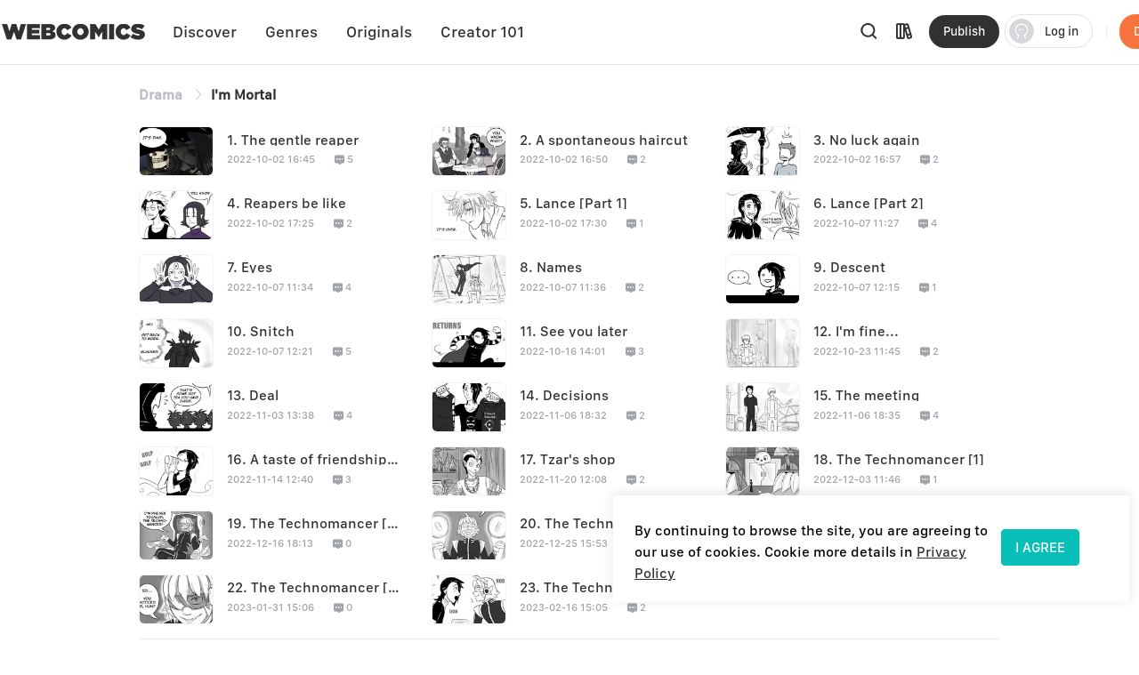

--- FILE ---
content_type: application/javascript; charset=UTF-8
request_url: https://www.webcomicsapp.com/_nuxt/ccd6226.js
body_size: 6070
content:
(window.webpackJsonp=window.webpackJsonp||[]).push([[27],{1007:function(e,t,D){"use strict";D.r(t);D(32),D(33),D(28),D(54),D(55);var n=D(30),r=D(14),o=D(15),c=(D(77),D(31),D(75),D(8),D(40),D(41),D(24),D(90),D(39),D(27),D(65),D(17),D(76),D(731)),F=D(253),l=D(37),m=D(744),A=D.n(m),E=D(734),C=D.n(E);function d(object,e){var t=Object.keys(object);if(Object.getOwnPropertySymbols){var D=Object.getOwnPropertySymbols(object);e&&(D=D.filter((function(e){return Object.getOwnPropertyDescriptor(object,e).enumerable}))),t.push.apply(t,D)}return t}function h(e){for(var i=1;i<arguments.length;i++){var source=null!=arguments[i]?arguments[i]:{};i%2?d(Object(source),!0).forEach((function(t){Object(r.a)(e,t,source[t])})):Object.getOwnPropertyDescriptors?Object.defineProperties(e,Object.getOwnPropertyDescriptors(source)):d(Object(source)).forEach((function(t){Object.defineProperty(e,t,Object.getOwnPropertyDescriptor(source,t))}))}return e}var f={name:"ComicPage",components:{},asyncData:function(e){return Object(o.a)(regeneratorRuntime.mark((function t(){var D,r,o,l,m,A,E,C,d,f,B,v,w,y,j,k,O;return regeneratorRuntime.wrap((function(t){for(;;)switch(t.prev=t.next){case 0:return D=e.params,r=e.req,t.prev=1,o={},l=r.headers.accept.includes("image/webp"),m=h({},D),A=m.manga_id,E={},C={},d=[],f=[],t.next=11,Promise.all([Object(c.c)({manga_id:A}),Object(F.b)()]);case 11:return B=t.sent,v=Object(n.a)(B,2),w=v[0],y=v[1],1e3===w.code&&(j=w.data,k=j.book,O=j.list,C=k,d=O,O.forEach((function(e){!0===e.is_pay&&f.push(e.index)})),o.isCharge=k.is_pay_book,o.bookId=k.manga_id,o.bookTitle=k.name,o.mainGenres=k.category&&k.category.join("/")||""),1e3===y.code&&(E=y.data),t.abrupt("return",{manga_id:A,isWebp:l,gParams:o,chaptersList:d,bookResultData:C,allCategoryList:E,lastMountedIndex:0===f.length||f[0]>8?8:f[0]-1});case 20:t.prev=20,t.t0=t.catch(1);case 22:case"end":return t.stop()}}),t,null,[[1,20]])})))()},data:function(){return{regx:Object(l.f)(),iconEmpty:C.a,ic_genres:A.a,manga_id:"",newChaptersListSort:[],allCategoryList:{},transCountx:l.q,foldDownloadBlue:!1,lastMountedIndex:8,activeNames:!1,bookResultData:{},chaptersList:[],referralsDomH:0,bannerTitle:0,wlHistoryData:{},historyBook:{},is_like:!1,commentData:{},preObj:{url:"/",name:"HOME"},generPreObj:{url:"/genres/All/All/Popular/1",name:"All"},gParams:{}}},head:function(){var e=this.bookResultData,t=this.$lodash.escape,D=e.category&&e.category.join(","),n=e.name?e.name:"",r=e.author&&e.author?e.author:"",o=[{hid:"keywords",name:"keywords",content:"".concat(n,", ").concat(r,", ").concat(D," comics,manga,anime,online manga reader,manga reader,manga anime,manga books,comic books,one piece comics,marvel comics,webtoon")},{hid:"description",name:"description",content:"All chapters of ".concat(n," Manga on Webcomics are for free reading now. Check out the latest chapter of ").concat(n,", enjoy free reading. ").concat(e.description)},{name:"twitter:title",content:"Free Reading ".concat(n," On WebComics")},{name:"twitter:description",content:"All chapters of ".concat(n," on Webcomics are for free reading now. Check out the latest chapter of ").concat(n,", enjoy free reading. ").concat(e.description)},{name:"twitter:image",content:"".concat(e.pic)},{name:"twitter:card",content:"summary_large_image"},{hid:"og:title",property:"og:title",content:"Free Reading ".concat(n," On WebComics")},{hid:"og:image",property:"og:image",content:"".concat(e.pic)},{property:"og:image:width",content:"1080"},{property:"og:image:height",content:"720"},{property:"og:locale",content:"en_US"},{hid:"og:type",property:"og:type",content:"website"},{property:"fb:app_id",content:"214394325796134"},{hid:"og:description",property:"og:description",content:"All chapters of ".concat(n," on Webcomics are for free reading now. Check out the latest chapter of ").concat(n,", enjoy free reading. ").concat(e.description)},{property:"og:url",content:"https://www.webcomicsapp.com/comic/".concat(n.replace(/(?:[\t-\r -#%-\*,-\/:;\?@\[-\]_\{-\}\xA0\xA1\xA7\xAB\xB6\xB7\xBB\xBF\u037E\u0387\u055A-\u055F\u0589\u058A\u05BE\u05C0\u05C3\u05C6\u05F3\u05F4\u0609\u060A\u060C\u060D\u061B\u061D-\u061F\u066A-\u066D\u06D4\u0700-\u070D\u07F7-\u07F9\u0830-\u083E\u085E\u0964\u0965\u0970\u09FD\u0A76\u0AF0\u0C77\u0C84\u0DF4\u0E4F\u0E5A\u0E5B\u0F04-\u0F12\u0F14\u0F3A-\u0F3D\u0F85\u0FD0-\u0FD4\u0FD9\u0FDA\u104A-\u104F\u10FB\u1360-\u1368\u1400\u166E\u1680\u169B\u169C\u16EB-\u16ED\u1735\u1736\u17D4-\u17D6\u17D8-\u17DA\u1800-\u180A\u1944\u1945\u1A1E\u1A1F\u1AA0-\u1AA6\u1AA8-\u1AAD\u1B5A-\u1B60\u1B7D\u1B7E\u1BFC-\u1BFF\u1C3B-\u1C3F\u1C7E\u1C7F\u1CC0-\u1CC7\u1CD3\u2000-\u200A\u2010-\u2029\u202F-\u2043\u2045-\u2051\u2053-\u205F\u207D\u207E\u208D\u208E\u2308-\u230B\u2329\u232A\u2768-\u2775\u27C5\u27C6\u27E6-\u27EF\u2983-\u2998\u29D8-\u29DB\u29FC\u29FD\u2CF9-\u2CFC\u2CFE\u2CFF\u2D70\u2E00-\u2E2E\u2E30-\u2E4F\u2E52-\u2E5D\u3000-\u3003\u3008-\u3011\u3014-\u301F\u3030\u303D\u30A0\u30FB\uA4FE\uA4FF\uA60D-\uA60F\uA673\uA67E\uA6F2-\uA6F7\uA874-\uA877\uA8CE\uA8CF\uA8F8-\uA8FA\uA8FC\uA92E\uA92F\uA95F\uA9C1-\uA9CD\uA9DE\uA9DF\uAA5C-\uAA5F\uAADE\uAADF\uAAF0\uAAF1\uABEB\uFD3E\uFD3F\uFE10-\uFE19\uFE30-\uFE52\uFE54-\uFE61\uFE63\uFE68\uFE6A\uFE6B\uFEFF\uFF01-\uFF03\uFF05-\uFF0A\uFF0C-\uFF0F\uFF1A\uFF1B\uFF1F\uFF20\uFF3B-\uFF3D\uFF3F\uFF5B\uFF5D\uFF5F-\uFF65]|\uD800[\uDD00-\uDD02\uDF9F\uDFD0]|\uD801\uDD6F|\uD802[\uDC57\uDD1F\uDD3F\uDE50-\uDE58\uDE7F\uDEF0-\uDEF6\uDF39-\uDF3F\uDF99-\uDF9C]|\uD803[\uDEAD\uDF55-\uDF59\uDF86-\uDF89]|\uD804[\uDC47-\uDC4D\uDCBB\uDCBC\uDCBE-\uDCC1\uDD40-\uDD43\uDD74\uDD75\uDDC5-\uDDC8\uDDCD\uDDDB\uDDDD-\uDDDF\uDE38-\uDE3D\uDEA9]|\uD805[\uDC4B-\uDC4F\uDC5A\uDC5B\uDC5D\uDCC6\uDDC1-\uDDD7\uDE41-\uDE43\uDE60-\uDE6C\uDEB9\uDF3C-\uDF3E]|\uD806[\uDC3B\uDD44-\uDD46\uDDE2\uDE3F-\uDE46\uDE9A-\uDE9C\uDE9E-\uDEA2]|\uD807[\uDC41-\uDC45\uDC70\uDC71\uDEF7\uDEF8\uDFFF]|\uD809[\uDC70-\uDC74]|\uD80B[\uDFF1\uDFF2]|\uD81A[\uDE6E\uDE6F\uDEF5\uDF37-\uDF3B\uDF44]|\uD81B[\uDE97-\uDE9A\uDFE2]|\uD82F\uDC9F|\uD836[\uDE87-\uDE8B]|\uD83A[\uDD5E\uDD5F])+/g,"-"),"/").concat(e.manga_id)}];return{title:t("Free Reading ".concat(n," Manga On WebComics")),meta:o,script:[{hid:"CollectionPage-schema",type:"application/ld+json",innerHTML:'{\n            "@context" : "https://schema.org",\n            "@type" : "Book",\n            "name" : "'.concat(t(n),'",\n            "image" : "').concat(t(e.pic),'",\n            "author" : {\n              "@type" : "Person",\n              "name" : "').concat(t(r),'"\n            },\n            "datePublished" : "无",\n            "inLanguage" : "en",\n            "isbn" : "0000-0000-0000"\n          }')}],__dangerouslyDisableSanitizersByTagID:{"CollectionPage-schema":["innerHTML"]}}},computed:{inAppModelShow:{get:function(){return this.$store.state.inAppModelShow},set:function(e){this.$store.state.inAppModelShow=e}},loginDialog:{get:function(){return this.$store.state.loginDialogShow},set:function(e){this.$store.state.loginDialogShow=e}},tk:{get:function(){return void 0===this.$store.state.user.tk||""===this.$store.state.user.tk||null===this.$store.state.user.tk?"":this.$store.state.user.tk},set:function(e){e&&(this.$store.state.user.tk=e)}},shareModal:{get:function(){return this.$store.state.shareModal},set:function(e){this.$store.state.shareModal=e}}},watch:{},mounted:function(){var e=this,t=this.manga_id;document.documentElement.scrollTop=0,document.body.scrollTop=0,""!==this.manga_id&&(Object(c.e)({page:1,size:50,manga_id:t}).then((function(t){1e3===t.code&&(e.commentData=t.data)})),this.handleGetChapterList(this.manga_id))},methods:{changingCategoryPath:l.a,transFormTimeToLocalTime:l.s,nameTrans:function(e){return e.replace(/\s/g,"_").replace(/'/g,"")},handleGetChapterList:function(e){var t=this;Object(c.c)({manga_id:e}).then((function(e){if(1e3===e.code){var D=e.data,n=D.book,r=D.list;if(t.bookResultData=n,window.localStorage.setItem("bookInfo",JSON.stringify(n)),t.chaptersList=r,t.is_like=n.is_like,r.forEach((function(e){t.newChaptersListSort.push(e)})),n.category&&n.category.length>0){var o=t.allCategoryList.category;t.generPreObj=Object(l.a)(o,n.category[0],!1)}t.sendTracks("13.21","章节独立页__曝光",2,t.gParams,!1)}}))},handleChaptersList:function(e){var t=window.location.pathname.includes("/miPage")?"/miPage":"",D=this.bookResultData.name,n=e.chapter_id,r=this.bookResultData.manga_id,o=e.index,c=e.name,F=this.lastMountedIndex>8?8:this.lastMountedIndex;this.sendTracks("13.21.1.".concat(o),"章节独立页_章节组件_点击_",1,this.gParams,!0),this.tk,e.index>F?location.href=t+"/view/"+r+"/"+F+"?ch="+o+"&id="+n:location.href=t+"/view/"+D.replace(/(?:[\t-\r -#%-\*,-\/:;\?@\[-\]_\{-\}\xA0\xA1\xA7\xAB\xB6\xB7\xBB\xBF\u037E\u0387\u055A-\u055F\u0589\u058A\u05BE\u05C0\u05C3\u05C6\u05F3\u05F4\u0609\u060A\u060C\u060D\u061B\u061D-\u061F\u066A-\u066D\u06D4\u0700-\u070D\u07F7-\u07F9\u0830-\u083E\u085E\u0964\u0965\u0970\u09FD\u0A76\u0AF0\u0C77\u0C84\u0DF4\u0E4F\u0E5A\u0E5B\u0F04-\u0F12\u0F14\u0F3A-\u0F3D\u0F85\u0FD0-\u0FD4\u0FD9\u0FDA\u104A-\u104F\u10FB\u1360-\u1368\u1400\u166E\u1680\u169B\u169C\u16EB-\u16ED\u1735\u1736\u17D4-\u17D6\u17D8-\u17DA\u1800-\u180A\u1944\u1945\u1A1E\u1A1F\u1AA0-\u1AA6\u1AA8-\u1AAD\u1B5A-\u1B60\u1B7D\u1B7E\u1BFC-\u1BFF\u1C3B-\u1C3F\u1C7E\u1C7F\u1CC0-\u1CC7\u1CD3\u2000-\u200A\u2010-\u2029\u202F-\u2043\u2045-\u2051\u2053-\u205F\u207D\u207E\u208D\u208E\u2308-\u230B\u2329\u232A\u2768-\u2775\u27C5\u27C6\u27E6-\u27EF\u2983-\u2998\u29D8-\u29DB\u29FC\u29FD\u2CF9-\u2CFC\u2CFE\u2CFF\u2D70\u2E00-\u2E2E\u2E30-\u2E4F\u2E52-\u2E5D\u3000-\u3003\u3008-\u3011\u3014-\u301F\u3030\u303D\u30A0\u30FB\uA4FE\uA4FF\uA60D-\uA60F\uA673\uA67E\uA6F2-\uA6F7\uA874-\uA877\uA8CE\uA8CF\uA8F8-\uA8FA\uA8FC\uA92E\uA92F\uA95F\uA9C1-\uA9CD\uA9DE\uA9DF\uAA5C-\uAA5F\uAADE\uAADF\uAAF0\uAAF1\uABEB\uFD3E\uFD3F\uFE10-\uFE19\uFE30-\uFE52\uFE54-\uFE61\uFE63\uFE68\uFE6A\uFE6B\uFEFF\uFF01-\uFF03\uFF05-\uFF0A\uFF0C-\uFF0F\uFF1A\uFF1B\uFF1F\uFF20\uFF3B-\uFF3D\uFF3F\uFF5B\uFF5D\uFF5F-\uFF65]|\uD800[\uDD00-\uDD02\uDF9F\uDFD0]|\uD801\uDD6F|\uD802[\uDC57\uDD1F\uDD3F\uDE50-\uDE58\uDE7F\uDEF0-\uDEF6\uDF39-\uDF3F\uDF99-\uDF9C]|\uD803[\uDEAD\uDF55-\uDF59\uDF86-\uDF89]|\uD804[\uDC47-\uDC4D\uDCBB\uDCBC\uDCBE-\uDCC1\uDD40-\uDD43\uDD74\uDD75\uDDC5-\uDDC8\uDDCD\uDDDB\uDDDD-\uDDDF\uDE38-\uDE3D\uDEA9]|\uD805[\uDC4B-\uDC4F\uDC5A\uDC5B\uDC5D\uDCC6\uDDC1-\uDDD7\uDE41-\uDE43\uDE60-\uDE6C\uDEB9\uDF3C-\uDF3E]|\uD806[\uDC3B\uDD44-\uDD46\uDDE2\uDE3F-\uDE46\uDE9A-\uDE9C\uDE9E-\uDEA2]|\uD807[\uDC41-\uDC45\uDC70\uDC71\uDEF7\uDEF8\uDFFF]|\uD809[\uDC70-\uDC74]|\uD80B[\uDFF1\uDFF2]|\uD81A[\uDE6E\uDE6F\uDEF5\uDF37-\uDF3B\uDF44]|\uD81B[\uDE97-\uDE9A\uDFE2]|\uD82F\uDC9F|\uD836[\uDE87-\uDE8B]|\uD83A[\uDD5E\uDD5F])+/g,"-")+"/"+o+"/"+r+"-"+String(c).replace(/(?:[\t-\r -#%-\*,-\/:;\?@\[-\]_\{-\}\xA0\xA1\xA7\xAB\xB6\xB7\xBB\xBF\u037E\u0387\u055A-\u055F\u0589\u058A\u05BE\u05C0\u05C3\u05C6\u05F3\u05F4\u0609\u060A\u060C\u060D\u061B\u061D-\u061F\u066A-\u066D\u06D4\u0700-\u070D\u07F7-\u07F9\u0830-\u083E\u085E\u0964\u0965\u0970\u09FD\u0A76\u0AF0\u0C77\u0C84\u0DF4\u0E4F\u0E5A\u0E5B\u0F04-\u0F12\u0F14\u0F3A-\u0F3D\u0F85\u0FD0-\u0FD4\u0FD9\u0FDA\u104A-\u104F\u10FB\u1360-\u1368\u1400\u166E\u1680\u169B\u169C\u16EB-\u16ED\u1735\u1736\u17D4-\u17D6\u17D8-\u17DA\u1800-\u180A\u1944\u1945\u1A1E\u1A1F\u1AA0-\u1AA6\u1AA8-\u1AAD\u1B5A-\u1B60\u1B7D\u1B7E\u1BFC-\u1BFF\u1C3B-\u1C3F\u1C7E\u1C7F\u1CC0-\u1CC7\u1CD3\u2000-\u200A\u2010-\u2029\u202F-\u2043\u2045-\u2051\u2053-\u205F\u207D\u207E\u208D\u208E\u2308-\u230B\u2329\u232A\u2768-\u2775\u27C5\u27C6\u27E6-\u27EF\u2983-\u2998\u29D8-\u29DB\u29FC\u29FD\u2CF9-\u2CFC\u2CFE\u2CFF\u2D70\u2E00-\u2E2E\u2E30-\u2E4F\u2E52-\u2E5D\u3000-\u3003\u3008-\u3011\u3014-\u301F\u3030\u303D\u30A0\u30FB\uA4FE\uA4FF\uA60D-\uA60F\uA673\uA67E\uA6F2-\uA6F7\uA874-\uA877\uA8CE\uA8CF\uA8F8-\uA8FA\uA8FC\uA92E\uA92F\uA95F\uA9C1-\uA9CD\uA9DE\uA9DF\uAA5C-\uAA5F\uAADE\uAADF\uAAF0\uAAF1\uABEB\uFD3E\uFD3F\uFE10-\uFE19\uFE30-\uFE52\uFE54-\uFE61\uFE63\uFE68\uFE6A\uFE6B\uFEFF\uFF01-\uFF03\uFF05-\uFF0A\uFF0C-\uFF0F\uFF1A\uFF1B\uFF1F\uFF20\uFF3B-\uFF3D\uFF3F\uFF5B\uFF5D\uFF5F-\uFF65]|\uD800[\uDD00-\uDD02\uDF9F\uDFD0]|\uD801\uDD6F|\uD802[\uDC57\uDD1F\uDD3F\uDE50-\uDE58\uDE7F\uDEF0-\uDEF6\uDF39-\uDF3F\uDF99-\uDF9C]|\uD803[\uDEAD\uDF55-\uDF59\uDF86-\uDF89]|\uD804[\uDC47-\uDC4D\uDCBB\uDCBC\uDCBE-\uDCC1\uDD40-\uDD43\uDD74\uDD75\uDDC5-\uDDC8\uDDCD\uDDDB\uDDDD-\uDDDF\uDE38-\uDE3D\uDEA9]|\uD805[\uDC4B-\uDC4F\uDC5A\uDC5B\uDC5D\uDCC6\uDDC1-\uDDD7\uDE41-\uDE43\uDE60-\uDE6C\uDEB9\uDF3C-\uDF3E]|\uD806[\uDC3B\uDD44-\uDD46\uDDE2\uDE3F-\uDE46\uDE9A-\uDE9C\uDE9E-\uDEA2]|\uD807[\uDC41-\uDC45\uDC70\uDC71\uDEF7\uDEF8\uDFFF]|\uD809[\uDC70-\uDC74]|\uD80B[\uDFF1\uDFF2]|\uD81A[\uDE6E\uDE6F\uDEF5\uDF37-\uDF3B\uDF44]|\uD81B[\uDE97-\uDE9A\uDFE2]|\uD82F\uDC9F|\uD836[\uDE87-\uDE8B]|\uD83A[\uDD5E\uDD5F])+/g,"-")},transImgType:function(e,t){return this.isWebp&&e&&e.includes("imgg.mangaina.com")&&(e=e.replace(/.jpg|.png|.jpeg/,".webp")),e&&e.includes("imgg.mangaina.com")&&(e=e.replace(/imgg.mangaina.com/,"imgg-h.mangaina.com"),e="".concat(e,"/h?ht=1&tw=").concat(t)),e},sendTracks:function(e,t,D,n,r,o){this.$track.setTracks({recover:o,save:r,tracks:n,module:e,evType:D}),window.gtag("event",t,n)}}},B=(D(912),D(26)),component=Object(B.a)(f,(function(){var e=this,t=e._self._c;return t("div",{staticClass:"comic-main"},[t("div",{staticClass:"comic-container"},[t("el-breadcrumb",{staticClass:"breadcrumb",attrs:{"separator-class":"el-icon-arrow-right"}},[t("el-breadcrumb-item",{staticClass:"breadcrumb-item-b"},[t("a",{attrs:{href:e.generPreObj.url,rel:"opener"}},[e._v("\n          "+e._s(e.generPreObj.name)+"\n        ")])]),e._v(" "),t("el-breadcrumb-item",{staticClass:"breadcrumb-item-c"},[e._v("\n        "+e._s(e.bookResultData.name)+"\n      ")])],1)],1),e._v(" "),t("div",{staticClass:"comic-container chapter-list-pc"},[t("el-row",{ref:"scrollorH",staticClass:"pure-g",attrs:{gutter:20}},e._l(e.newChaptersListSort,(function(D,n){return t("el-col",{key:n+D.chapter_id,staticClass:"pure-u-lg-1-3",attrs:{span:8,"data-index":"1","data-id":D.chapter_id,"data-chn":"Prologue","data-free":"0","data-last":"0","data-plus":"0"}},[t("div",{staticClass:"p-relative",on:{click:function(t){return e.handleChaptersList(D)}}},[t("div",{staticClass:"chapter-item-cover"},[t("img",{staticClass:"cover-img",attrs:{"data-original":e.transImgType(D.cover,150),"data-cfsrc":e.iconEmpty,src:e.transImgType(D.cover,150),alt:""}})]),e._v(" "),t("div",{staticClass:"chapter-item-info"},[t("h5",[e._v("\n              "+e._s(D.name)+"\n            ")]),e._v(" "),t("p",{staticClass:"color-help"},[t("span",{staticClass:"chapter-time"},[e._v(e._s(e.transFormTimeToLocalTime(D.update_time)))]),e._v(" "),t("span",{staticClass:"chapter-comment"},[t("i",{staticClass:"iconfont icon-comment"})]),e._v(" "),t("span",[e._v(e._s(D.comment_count))])])])])])})),1)],1)])}),[],!1,null,"7191235e",null);t.default=component.exports},731:function(e,t,D){"use strict";D.d(t,"i",(function(){return r})),D.d(t,"c",(function(){return o})),D.d(t,"e",(function(){return c})),D.d(t,"d",(function(){return F})),D.d(t,"f",(function(){return l})),D.d(t,"g",(function(){return m})),D.d(t,"h",(function(){return A})),D.d(t,"a",(function(){return E})),D.d(t,"b",(function(){return C}));var n=D(29);function r(e){return Object(n.a)({url:"/api/recommend/detail",method:"get",params:e})}function o(e){return Object(n.a)({url:"/api/chapter/list",method:"get",params:e})}function c(e){return Object(n.a)({url:"/api/comment/list",method:"get",params:e})}function F(e){return Object(n.a)({url:"/api/comment/like",method:"post",data:e})}function l(e){return Object(n.a)({url:"/api/comment/unlike",method:"post",data:e})}function m(e){return Object(n.a)({url:"/api/favorite/like",method:"post",data:e})}function A(e){return Object(n.a)({url:"/api/favorite/unlike",method:"post",data:e})}function E(e){return Object(n.a)({url:"/api/favorite/list",method:"get",params:e})}function C(e){return Object(n.a)({url:"/api/recommend/favorite",method:"post",data:e})}},734:function(e,t){e.exports="[data-uri]"},744:function(e,t,D){e.exports=D.p+"img/ic_genres.bc7d524.svg"},798:function(e,t,D){var content=D(913);content.__esModule&&(content=content.default),"string"==typeof content&&(content=[[e.i,content,""]]),content.locals&&(e.exports=content.locals);(0,D(59).default)("7717d8fa",content,!0,{sourceMap:!1})},912:function(e,t,D){"use strict";D(798)},913:function(e,t,D){var n=D(58)(!1);n.push([e.i,".comic-main[data-v-7191235e]{min-height:calc(100vh - 27.77778rem);position:relative}.comic-main .comic-container .breadcrumb[data-v-7191235e] {font-size:1.111111rem;font-family:SFProText-Medium,SFProText;color:#959595;line-height:1.319444rem;padding-top:1.805556rem;padding-bottom:1.805556rem}.comic-main .comic-container .breadcrumb[data-v-7191235e] .breadcrumb-item-a .el-breadcrumb__inner a,.comic-main .comic-container .breadcrumb[data-v-7191235e] .breadcrumb-item-b .el-breadcrumb__inner a{color:#babcc2;font-weight:700}.comic-main .comic-container .breadcrumb[data-v-7191235e] .breadcrumb-item-c .el-breadcrumb__inner{color:#303133;font-weight:700}.comic-main .chapter-list-pc[data-v-7191235e]{position:relative;margin-bottom:2.083333rem;border-bottom:1px solid #e8eaed}.comic-main .chapter-list-pc .pure-g .pure-u-lg-1-3[data-v-7191235e]{width:33.3333%;display:inline-block;zoom:1;letter-spacing:normal;word-spacing:normal;vertical-align:top;text-rendering:auto}.comic-main .chapter-list-pc .pure-g .pure-u-lg-1-3 .p-relative[data-v-7191235e]{margin-bottom:1.111111rem;display:flex;cursor:pointer;position:relative}.comic-main .chapter-list-pc .pure-g .pure-u-lg-1-3 .p-relative .chapter-item-cover[data-v-7191235e]{position:relative;width:5.833333rem;height:3.888889rem;background-color:#f0f2f5;border:1px solid #f0f2f5;margin-right:1.041667rem;border-radius:.416667rem;overflow:hidden}.comic-main .chapter-list-pc .pure-g .pure-u-lg-1-3 .p-relative .chapter-item-cover img[data-v-7191235e]{-o-object-fit:cover;object-fit:cover;width:100%;height:100%}.comic-main .chapter-list-pc .pure-g .pure-u-lg-1-3 .p-relative .chapter-item-cover .icon-lock-iconfont[data-v-7191235e]{width:1.388889rem;height:1.388889rem;font-size:1.111111rem;position:absolute;top:0;bottom:0;left:0;right:0;margin:auto;color:#fff;z-index:10}.comic-main .chapter-list-pc .pure-g .pure-u-lg-1-3 .p-relative .chapter-item-info[data-v-7191235e]{display:flex;flex-direction:column;justify-content:center;width:calc(100% - 7.98611rem)}.comic-main .chapter-list-pc .pure-g .pure-u-lg-1-3 .p-relative .chapter-item-info h5[data-v-7191235e]{margin-bottom:.277778rem;font-size:1.111111rem;font-family:SFProText-Medium,SFProText;font-weight:500;color:#303133;line-height:.972222rem;overflow:hidden;text-overflow:ellipsis;white-space:nowrap}.comic-main .chapter-list-pc .pure-g .pure-u-lg-1-3 .p-relative .chapter-item-info .color-help[data-v-7191235e]{margin-top:.347222rem;display:inline-flex}.comic-main .chapter-list-pc .pure-g .pure-u-lg-1-3 .p-relative .chapter-item-info .color-help span[data-v-7191235e]{font-size:.833333rem;font-weight:400;color:#a0a3a8;line-height:1.111111rem}.comic-main .chapter-list-pc .pure-g .pure-u-lg-1-3 .p-relative .chapter-item-info .color-help .chapter-comment[data-v-7191235e]{margin-left:1.388889rem}",""]),e.exports=n}}]);